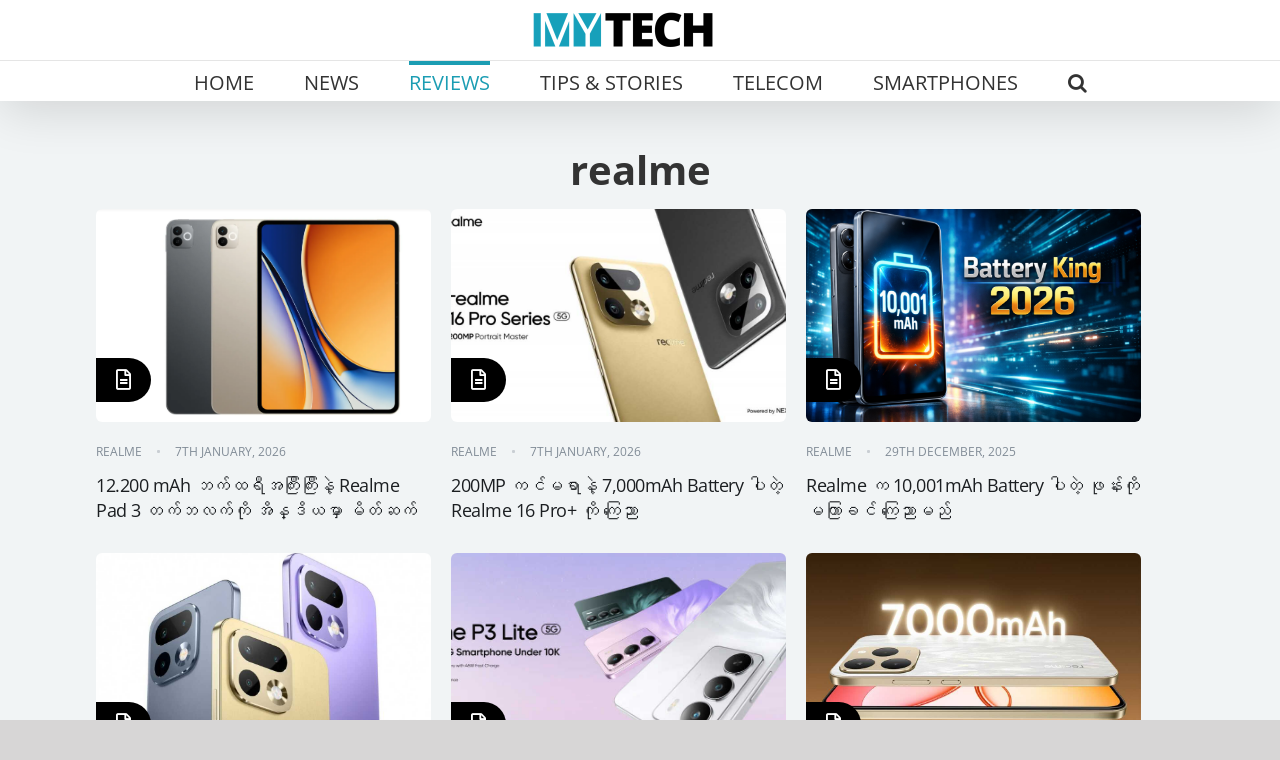

--- FILE ---
content_type: application/x-javascript
request_url: https://mytechmyanmar.com/wp-content/themes/Avada-Child-Theme/js/slick-custome.js?ver=1.0.0
body_size: 264
content:
 jQuery(document).on('ready', function() {
      jQuery(".variable").slick({
        dots: false,
        infinite: true,
		 centerMode: true,
        variableWidth: true,
		autoplay: true,
		arrows: true
	/* prevArrow: '<img src="/static/media/arrow-left-fill.84fa167e.svg" alt="">',
    nextArrow: '<img src="/static/media/arrow-right-fill.d00b3b95.svg" alt="">', */
		
      }); 
     jQuery('.variable').show();
    });
	
	
	var ajaxurl = ajax_object.ajaxurl;
var page = 2;
jQuery(function($) {
    $('body').on('click', '.loadmore', function() {
        var data = {
            'action': 'load_posts_by_ajax',
            'page': page,
            'security': ajax_object.ajax_nonce
        };
 
        $.post(ajaxurl, data, function(response) {
            if(response != '') {
                $('.all-article').append(response);
                page++;
            } else {
                $('.loadmore').hide();
            }
        });
    });
});


var ajaxurl = ajax_object.ajaxurl;
var pages = 2;
jQuery(function($) {
    $('body').on('click', '.loadmore-two', function() {
        var data = {
            'action': 'load_article_posts_by_ajax',
            'page': pages,
           'security': ajax_object.ajax_nonce
        };
 
        $.post(ajaxurl, data, function(response) {
            if(response != '') {
                $('.only-article').append(response);
                pages++;
            } else {
                $('.loadmore-two').hide();
            }
        });
    });
});


var ajaxurl = ajax_object.ajaxurl;
var pagess = 2;
jQuery(function($) {
    $('body').on('click', '.loadmore-three', function() {
        var data = {
            'action': 'load_video_posts_by_ajax',
            'page': pagess,
            'security': ajax_object.ajax_nonce
        };
 
        $.post(ajaxurl, data, function(response) {
            if(response != '') {
                $('.only-video').append(response);
                pagess++;
            } else {
                $('.loadmore-three').hide();
            }
        });
    });
});

var ajaxurl = ajax_object.ajaxurl;
var pagessg = 2; 
jQuery(function($) {
    $('body').on('click', '.loadmore-search', function() {
		
		var hv = $('#search_key').val();
		
        var data = {
            'action': 'load_search_posts_by_ajax',
            'page': pagessg,
            'search': hv,
            'security': ajax_object.ajax_nonce
        };
 
        $.post(ajaxurl, data, function(response) {
            if(response != '') {
                $('.all-search').append(response);
                pagessg++;
            } else {
                $('.loadmore-search').hide();
            }
        });
    });
});
 

function openblog(evt, posttype) {
	
  var i, tabcontent, tablinks;
  tabcontent = document.getElementsByClassName("tabcontent");
  for (i = 0; i < tabcontent.length; i++) {
    tabcontent[i].style.display = "none";
  }
  tablinks = document.getElementsByClassName("tablinks");
  for (i = 0; i < tablinks.length; i++) {
    tablinks[i].className = tablinks[i].className.replace(" active", "");
  }
  document.getElementById(posttype).style.display = "block";
  evt.currentTarget.className += " active";
}
